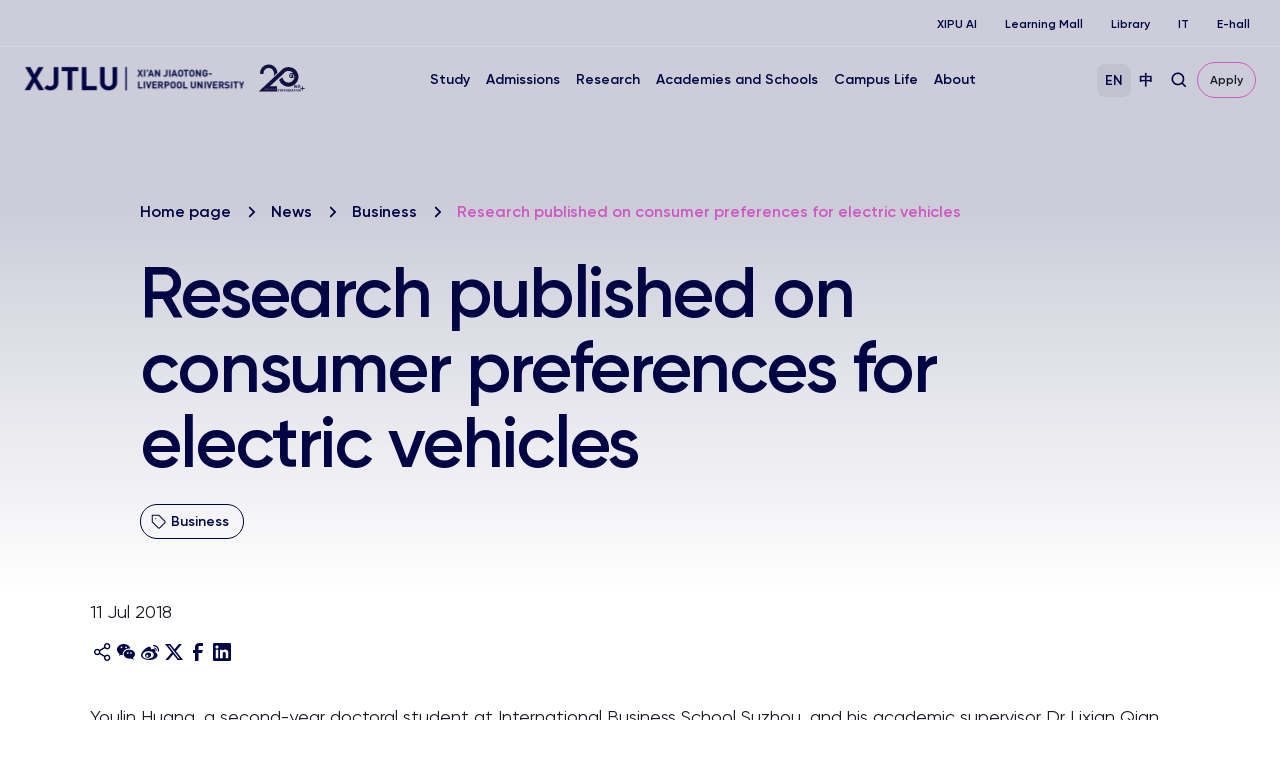

--- FILE ---
content_type: text/html; charset=UTF-8
request_url: https://www.xjtlu.edu.cn/en/news/2018/07/ibss-phd-student-paper
body_size: 10999
content:
<!DOCTYPE html>
<html lang="en-US">
<head>
	<!-- Google Tag Manager -->
<script>(function(w,d,s,l,i){w[l]=w[l]||[];w[l].push({'gtm.start':
new Date().getTime(),event:'gtm.js'});var f=d.getElementsByTagName(s)[0],
j=d.createElement(s),dl=l!='dataLayer'?'&l='+l:'';j.async=true;j.src=
'https://www.googletagmanager.com/gtm.js?id='+i+dl;f.parentNode.insertBefore(j,f);
})(window,document,'script','dataLayer','GTM-PTQ9QLSQ');</script>
<!-- End Google Tag Manager -->

<!-- Google tag (gtag.js) -->
<script async src="https://www.googletagmanager.com/gtag/js?id=G-HXSBEZ9G6C"></script>
<script>
  window.dataLayer = window.dataLayer || [];
  function gtag(){dataLayer.push(arguments);}
  gtag('js', new Date());
  gtag('config', 'G-HXSBEZ9G6C');
</script>

    <meta charset="UTF-8"/>
    <meta name="viewport" content="width=device-width,initial-scale=1.0,maximum-scale=1.0,user-scalable=no"/>
    <title>Research published on consumer preferences for electric vehicles - Xi&#039;an Jiaotong-Liverpool University</title>
    <meta name='robots' content='index, follow, max-image-preview:large, max-snippet:-1, max-video-preview:-1' />
	<style>img:is([sizes="auto" i], [sizes^="auto," i]) { contain-intrinsic-size: 3000px 1500px }</style>
	<link rel="alternate" hreflang="en" href="https://www.xjtlu.edu.cn/en/news/2018/07/ibss-phd-student-paper" />
<link rel="alternate" hreflang="zh-hans" href="https://www.xjtlu.edu.cn/zh/news/2018/07/ibss-phd-student-paper" />
<link rel="alternate" hreflang="x-default" href="https://www.xjtlu.edu.cn/zh/news/2018/07/ibss-phd-student-paper" />

	<!-- This site is optimized with the Yoast SEO plugin v25.3 - https://yoast.com/wordpress/plugins/seo/ -->
	<link rel="canonical" href="https://www.xjtlu.edu.cn/en/news/2018/07/ibss-phd-student-paper" />
	<meta property="og:locale" content="en_US" />
	<meta property="og:type" content="article" />
	<meta property="og:title" content="Research published on consumer preferences for electric vehicles - Xi&#039;an Jiaotong-Liverpool University" />
	<meta property="og:description" content="Youlin Huang, a second-year doctoral student at International Business School Suzhou, and his academic supervisor Dr Lixian Qian, have had a research paper published in Transportation Research Part D: Transport and Environment, an SSCI/SCI indexed journal. The journal is internationally renowned in the interdisciplinary area of transportation and the environment. It has an impact factor [&hellip;]" />
	<meta property="og:url" content="https://www.xjtlu.edu.cn/en/news/2018/07/ibss-phd-student-paper" />
	<meta property="og:site_name" content="Xi&#039;an Jiaotong-Liverpool University" />
	<meta property="article:publisher" content="https://www.facebook.com/XJTLU" />
	<meta name="twitter:card" content="summary_large_image" />
	<meta name="twitter:site" content="@XJTLU" />
	<meta name="twitter:label1" content="Est. reading time" />
	<meta name="twitter:data1" content="2 minutes" />
	<script type="application/ld+json" class="yoast-schema-graph">{"@context":"https://schema.org","@graph":[{"@type":"WebPage","@id":"https://www.xjtlu.edu.cn/en/news/2018/07/ibss-phd-student-paper","url":"https://www.xjtlu.edu.cn/en/news/2018/07/ibss-phd-student-paper","name":"Research published on consumer preferences for electric vehicles - Xi&#039;an Jiaotong-Liverpool University","isPartOf":{"@id":"https://www.xjtlu.edu.cn/en#website"},"datePublished":"2018-07-11T05:50:00+00:00","breadcrumb":{"@id":"https://www.xjtlu.edu.cn/en/news/2018/07/ibss-phd-student-paper#breadcrumb"},"inLanguage":"en-US","potentialAction":[{"@type":"ReadAction","target":["https://www.xjtlu.edu.cn/en/news/2018/07/ibss-phd-student-paper"]}]},{"@type":"BreadcrumbList","@id":"https://www.xjtlu.edu.cn/en/news/2018/07/ibss-phd-student-paper#breadcrumb","itemListElement":[{"@type":"ListItem","position":1,"name":"Homepage","item":"https://www.xjtlu.edu.cn/en/homepage"},{"@type":"ListItem","position":2,"name":"News","item":"https://www.xjtlu.edu.cn/en/news"},{"@type":"ListItem","position":3,"name":"Research published on consumer preferences for electric vehicles"}]},{"@type":"WebSite","@id":"https://www.xjtlu.edu.cn/en#website","url":"https://www.xjtlu.edu.cn/en","name":"Xi'an Jiaotong-Liverpool University","description":"Xi&#039;an Jiaotong-Liverpool University (XJTLU) is a pioneering, international joint venture university located in the city of Suzhou on China&#039;s east coast.","publisher":{"@id":"https://www.xjtlu.edu.cn/en#organization"},"potentialAction":[{"@type":"SearchAction","target":{"@type":"EntryPoint","urlTemplate":"https://www.xjtlu.edu.cn/en?s={search_term_string}"},"query-input":{"@type":"PropertyValueSpecification","valueRequired":true,"valueName":"search_term_string"}}],"inLanguage":"en-US"},{"@type":"Organization","@id":"https://www.xjtlu.edu.cn/en#organization","name":"Xi'an Jiaotong-Liverpool University","alternateName":"XJTLU","url":"https://www.xjtlu.edu.cn/en","logo":{"@type":"ImageObject","inLanguage":"en-US","@id":"https://www.xjtlu.edu.cn/en#/schema/logo/image/","url":"https://www.xjtlu.edu.cn/wp-content/uploads/2024/05/XJTLU-dark-blue-logo.jpg","contentUrl":"https://www.xjtlu.edu.cn/wp-content/uploads/2024/05/XJTLU-dark-blue-logo.jpg","width":519,"height":112,"caption":"Xi'an Jiaotong-Liverpool University"},"image":{"@id":"https://www.xjtlu.edu.cn/en#/schema/logo/image/"},"sameAs":["https://www.facebook.com/XJTLU","https://x.com/XJTLU"]}]}</script>
	<!-- / Yoast SEO plugin. -->


<style id='classic-theme-styles-inline-css' type='text/css'>
/*! This file is auto-generated */
.wp-block-button__link{color:#fff;background-color:#32373c;border-radius:9999px;box-shadow:none;text-decoration:none;padding:calc(.667em + 2px) calc(1.333em + 2px);font-size:1.125em}.wp-block-file__button{background:#32373c;color:#fff;text-decoration:none}
</style>
<link rel='stylesheet' id='bootstrap-style-css' href='https://www.xjtlu.edu.cn/wp-content/themes/xjtlu/assets/css/bootstrap.min.css?ver=1.7' type='text/css' media='all' />
<link rel='stylesheet' id='swiper-bundle-style-css' href='https://www.xjtlu.edu.cn/wp-content/themes/xjtlu/assets/css/swiper-bundle.min.css?ver=1.7' type='text/css' media='all' />
<link rel='stylesheet' id='swipperAccordion-style-css' href='https://www.xjtlu.edu.cn/wp-content/themes/xjtlu/assets/css/swipperAccordion.css?ver=1.7' type='text/css' media='all' />
<link rel='stylesheet' id='video-js-style-css' href='https://www.xjtlu.edu.cn/wp-content/themes/xjtlu/assets/css/video-js.css?ver=1.7' type='text/css' media='all' />
<link rel='stylesheet' id='global-style-css' href='https://www.xjtlu.edu.cn/wp-content/themes/xjtlu/assets/css/global.css?ver=1.7' type='text/css' media='all' />
<link rel='stylesheet' id='liuyi-style-css' href='https://www.xjtlu.edu.cn/wp-content/themes/xjtlu/assets/liuyi/ui.css?ver=1.7' type='text/css' media='all' />

<meta name="generator" content="WPML ver:4.5.12 stt:66,1;" />


</head>
<body class="wp-singular news_post-template-default single single-news_post postid-7768 wp-theme-xjtlu en ">

<!-- Google Tag Manager (noscript) -->
<noscript><iframe src="https://www.googletagmanager.com/ns.html?id=GTM-PTQ9QLSQ"
height="0" width="0" style="display:none;visibility:hidden"></iframe></noscript>
<!-- End Google Tag Manager (noscript) -->

<style>
    .header-main .header-logo {
        flex: 0 0 285px !important;
    }
   .header-logo a.logo20th {
        margin-left: 10px;
    }
    .header-logo a{
        display: inline-block;
    }
</style>
<!--导航栏-->
<header class="" id="top-header">
            <ul class="nav-external-links">
                            <li class="links-item">
                    <a href="https://www.xjtlu.edu.cn/en/xipu-ai" class="link link-extra-small">XIPU AI</a>
                </li>
                            <li class="links-item">
                    <a href="https://www.learningmall.cn/en/" class="link link-extra-small">Learning Mall</a>
                </li>
                            <li class="links-item">
                    <a href="https://lib.xjtlu.edu.cn/" class="link link-extra-small">Library</a>
                </li>
                            <li class="links-item">
                    <a href="https://www.xjtlu.edu.cn/en/it-services" class="link link-extra-small">IT</a>
                </li>
                            <li class="links-item">
                    <a href="https://ehall.xjtlu.edu.cn/login" class="link link-extra-small">E-hall</a>
                </li>
                    </ul>
        <hr class="lighte" />
    
    <div class="header-main">
        <div class="header-logo">
            <a href="https://www.xjtlu.edu.cn/en">
                <img  class="revert" src="https://www.xjtlu.edu.cn/wp-content/uploads/2026/01/en-header-identifier.svg" alt="Xi&#039;an Jiaotong-Liverpool University" />
                <img  class="stick-logo" src="https://www.xjtlu.edu.cn/wp-content/uploads/2026/01/en-header-identifier.svg" alt="Xi&#039;an Jiaotong-Liverpool University" />
            </a>
                         <a class="logo20th" href="https://20anniversary.xjtlu.edu.cn/en" target="_blank" rel="noopener">
                <img class="revert" src="https://www.xjtlu.edu.cn/wp-content/themes/xjtlu/assets/images/logo_20th.svg" alt="20anniversary.xjtlu.edu.cn" />
                <img class="stick-logo" src="https://www.xjtlu.edu.cn/wp-content/themes/xjtlu/assets/images/logo_20th.svg" alt="20anniversary.xjtlu.edu.cn" />
            </a>
        </div>
        <div class="main-menu">
            <div class="main-menu-box">
                <li class="menu-item ">
    <a href="javascript:void(0);">Study</a>
    <div class="down-box ">
        <span class="filter_bg"></span>
        <div class="down-box-inner">
            <div class="menu-list">
                <div class="down-title"><span class="back-btn"></span><a href="https://www.xjtlu.edu.cn/en/study">Study</a></div>                <div class="sub_menu_list">
                                                <ul class="column_item">
                                                                    <li class="two_item">
                                        <a href="https://www.xjtlu.edu.cn/en/study/programmes">
                                            Programmes<span class="toggle_btn"></span>                                        </a>
                                                                                    <ul class="three_list">
                                                <div class="three_box">
                                                                                                            <li class="three_item ">
                                                            <a href="https://www.xjtlu.edu.cn/en/study/undergraduate">Undergraduate</a>
                                                        </li>
                                                                                                            <li class="three_item ">
                                                            <a href="https://www.xjtlu.edu.cn/en/study/masters">Master's</a>
                                                        </li>
                                                                                                            <li class="three_item ">
                                                            <a href="https://www.xjtlu.edu.cn/en/study/phd">Doctoral</a>
                                                        </li>
                                                                                                    </div>
                                            </ul>

                                        
                                    </li>
                                                            </ul>
                                                                        <ul class="column_item">
                                                                    <li class="two_item">
                                        <a href="https://www.xjtlu.edu.cn/en/study/international-mobility">
                                            International Mobility<span class="toggle_btn"></span>                                        </a>
                                                                                    <ul class="three_list">
                                                <div class="three_box">
                                                                                                            <li class="three_item ">
                                                            <a href="https://www.liverpool.ac.uk/xjtlu/">XJTLU 2+2/2+1+1 Route</a>
                                                        </li>
                                                                                                    </div>
                                            </ul>

                                        
                                    </li>
                                                                    <li class="two_item">
                                        <a href="https://www.xjtlu.edu.cn/en/study/why-study-at-xjtlu">
                                            Why Study at XJTLU                                        </a>
                                        
                                    </li>
                                                            </ul>
                                                                                </div>
            </div>
            
                    </div>
    </div>
</li><li class="menu-item ">
    <a href="javascript:void(0);">Admissions</a>
    <div class="down-box ">
        <span class="filter_bg"></span>
        <div class="down-box-inner">
            <div class="menu-list">
                <div class="down-title"><span class="back-btn"></span><a href="https://www.xjtlu.edu.cn/en/admissions">Admissions</a></div>                <div class="sub_menu_list">
                                                <ul class="column_item">
                                                                    <li class="two_item">
                                        <a href="https://www.xjtlu.edu.cn/en/admissions/ug">
                                            Undergraduate Admissions<span class="toggle_btn"></span>                                        </a>
                                                                                    <ul class="three_list">
                                                <div class="three_box">
                                                                                                            <li class="three_item item_bold">
                                                            <a href="https://www.xjtlu.edu.cn/en/admissions/domestic">Chinese Mainland</a>
                                                        </li>
                                                                                                            <li class="three_item ">
                                                            <a href="https://www.xjtlu.edu.cn/en/admissions/domestic/entry-requirements">Entry Requirements</a>
                                                        </li>
                                                                                                            <li class="three_item ">
                                                            <a href="https://www.xjtlu.edu.cn/zh/admissions/domestic/how-to-apply">How to Apply</a>
                                                        </li>
                                                                                                            <li class="three_item ">
                                                            <a href="https://www.xjtlu.edu.cn/en/admissions/domestic/fees-and-scholarships">Fees and Scholarships</a>
                                                        </li>
                                                                                                            <li class="three_item item_bold">
                                                            <a href="https://www.xjtlu.edu.cn/en/admissions/global">China's Hong Kong, Macao and Taiwan</a>
                                                        </li>
                                                                                                            <li class="three_item ">
                                                            <a href="https://www.xjtlu.edu.cn/en/admissions/ug/global/entry-requirements">Entry Requirements</a>
                                                        </li>
                                                                                                            <li class="three_item ">
                                                            <a href="https://www.xjtlu.edu.cn/en/admissions/global/how-to-apply">How to Apply</a>
                                                        </li>
                                                                                                            <li class="three_item ">
                                                            <a href="https://www.xjtlu.edu.cn/en/admissions/global/fees-and-scholarships">Fees and Scholarships</a>
                                                        </li>
                                                                                                            <li class="three_item item_bold">
                                                            <a href="https://www.xjtlu.edu.cn/en/admissions/global">International</a>
                                                        </li>
                                                                                                            <li class="three_item ">
                                                            <a href="https://www.xjtlu.edu.cn/en/admissions/ug/global/entry-requirements">Entry Requirements</a>
                                                        </li>
                                                                                                            <li class="three_item ">
                                                            <a href="https://www.xjtlu.edu.cn/en/admissions/global/how-to-apply">How to Apply</a>
                                                        </li>
                                                                                                            <li class="three_item ">
                                                            <a href="https://www.xjtlu.edu.cn/en/admissions/global/fees-and-scholarships">Fees and Scholarships</a>
                                                        </li>
                                                                                                    </div>
                                            </ul>

                                        
                                    </li>
                                                            </ul>
                                                                        <ul class="column_item">
                                                                    <li class="two_item">
                                        <a href="https://www.xjtlu.edu.cn/en/admissions/master">
                                            Master's Admissions<span class="toggle_btn"></span>                                        </a>
                                                                                    <ul class="three_list">
                                                <div class="three_box">
                                                                                                            <li class="three_item ">
                                                            <a href="https://www.xjtlu.edu.cn/en/admissions/master/entry-requirements-2">Entry Requirements</a>
                                                        </li>
                                                                                                            <li class="three_item ">
                                                            <a href="https://www.xjtlu.edu.cn/en/admissions/master/how-to-apply">How to Apply</a>
                                                        </li>
                                                                                                            <li class="three_item ">
                                                            <a href="https://www.xjtlu.edu.cn/en/admissions/master/fees-and-scholarships">Fees and Scholarships</a>
                                                        </li>
                                                                                                    </div>
                                            </ul>

                                        
                                    </li>
                                                                    <li class="two_item">
                                        <a href="https://www.xjtlu.edu.cn/en/admissions/doctoral">
                                            Doctoral Admissions<span class="toggle_btn"></span>                                        </a>
                                                                                    <ul class="three_list">
                                                <div class="three_box">
                                                                                                            <li class="three_item ">
                                                            <a href="https://www.xjtlu.edu.cn/en/admissions/doctoral/entry-requirement-phd">Entry Requirement</a>
                                                        </li>
                                                                                                            <li class="three_item ">
                                                            <a href="https://www.xjtlu.edu.cn/en/admissions/doctoral/how-to-apply">How to Apply</a>
                                                        </li>
                                                                                                            <li class="three_item ">
                                                            <a href="https://www.xjtlu.edu.cn/en/admissions/doctoral/programme-fees">Programme Fees</a>
                                                        </li>
                                                                                                            <li class="three_item ">
                                                            <a href="https://www.xjtlu.edu.cn/en/admissions/doctoral/postgraduate-research-scholarships">Postgraduate Research Scholarships</a>
                                                        </li>
                                                                                                    </div>
                                            </ul>

                                        
                                    </li>
                                                                    <li class="two_item">
                                        <a href="https://www.xjtlu.edu.cn/en/admissions/continuing-education">
                                            Continuing Education<span class="toggle_btn"></span>                                        </a>
                                                                                    <ul class="three_list">
                                                <div class="three_box">
                                                                                                            <li class="three_item ">
                                                            <a href="https://www.xjtlu.edu.cn/en/study/short-summer-courses-and-languages">Short, Summer Courses</a>
                                                        </li>
                                                                                                            <li class="three_item ">
                                                            <a href="https://www.xjtlu.edu.cn/en/learning-mall/lifelong-learning-programme">Lifelong Learning Programmes</a>
                                                        </li>
                                                                                                    </div>
                                            </ul>

                                        
                                    </li>
                                                            </ul>
                                                                        <ul class="column_item">
                                                                    <li class="two_item">
                                        <a href="https://www.xjtlu.edu.cn/en/admissions/liverpool-international-education-programme">
                                            Liverpool International Education Programme Admissions                                        </a>
                                        
                                    </li>
                                                            </ul>
                                                                                </div>
            </div>
            
                    </div>
    </div>
</li><li class="menu-item ">
    <a href="javascript:void(0);">Research</a>
    <div class="down-box ">
        <span class="filter_bg"></span>
        <div class="down-box-inner">
            <div class="menu-list">
                <div class="down-title"><span class="back-btn"></span><a href="https://www.xjtlu.edu.cn/en/research">Research</a></div>                <div class="sub_menu_list">
                                                <ul class="column_item">
                                                                    <li class="two_item">
                                        <a href="https://www.xjtlu.edu.cn/en/research/priorities-and-strategy">
                                            Research Priorities & Strategy<span class="toggle_btn"></span>                                        </a>
                                                                                    <ul class="three_list">
                                                <div class="three_box">
                                                                                                            <li class="three_item ">
                                                            <a href="https://www.xjtlu.edu.cn/en/research/priorities-and-strategy/key-research-areas">Key Research Areas</a>
                                                        </li>
                                                                                                            <li class="three_item ">
                                                            <a href="https://www.xjtlu.edu.cn/en/research/priorities-and-strategy/research-strategies">Research Strategies</a>
                                                        </li>
                                                                                                    </div>
                                            </ul>

                                        
                                    </li>
                                                                    <li class="two_item">
                                        <a href="https://www.xjtlu.edu.cn/en/research/research-innovation-ecosystem">
                                            Research Innovation Ecosystem                                        </a>
                                        
                                    </li>
                                                                    <li class="two_item">
                                        <a href="https://www.xjtlu.edu.cn/en/research/research-compliance">
                                            Research Compliance                                        </a>
                                        
                                    </li>
                                                            </ul>
                                                                        <ul class="column_item">
                                                                    <li class="two_item">
                                        <a href="https://www.xjtlu.edu.cn/en/research/research-output/research-publications">
                                            Research Output<span class="toggle_btn"></span>                                        </a>
                                                                                    <ul class="three_list">
                                                <div class="three_box">
                                                                                                            <li class="three_item ">
                                                            <a href="https://www.xjtlu.edu.cn/en/research/research-output/research-publications">Research Publications</a>
                                                        </li>
                                                                                                            <li class="three_item ">
                                                            <a href="https://www.xjtlu.edu.cn/en/research/research-output/patents">Patents</a>
                                                        </li>
                                                                                                            <li class="three_item ">
                                                            <a href="https://www.xjtlu.edu.cn/en/research/research-output/research-projects">Research Projects</a>
                                                        </li>
                                                                                                    </div>
                                            </ul>

                                        
                                    </li>
                                                                    <li class="two_item">
                                        <a href="https://www.xjtlu.edu.cn/en/research/research-institutes">
                                            Research Institutes                                        </a>
                                        
                                    </li>
                                                            </ul>
                                                                                </div>
            </div>
            
                            <div class="menu-list menu-news-box">
                    <div class="down-title"><span class="back-btn"></span><a style="cursor: default;" href="javascript:void(0);">Quick Links</a></div>                    <div class="sub_menu_list">
                                                        <ul class="column_item">
                                                                            <li class="two_item">
                                            <a style="" href="https://scholar.xjtlu.edu.cn/">
                                                XJTLU Research Portal<span class="toggle_btn"></span>                                            </a>
                                                                                            <ul class="three_list">
                                                    <div class="three_box">
                                                                                                                    <li class="three_item ">
                                                                <a style="" href="https://scholar.xjtlu.edu.cn/en/persons/">Research Profiles</a>
                                                            </li>
                                                                                                                    <li class="three_item ">
                                                                <a style="" href="https://scholar.xjtlu.edu.cn/en/publications/">Research Output</a>
                                                            </li>
                                                                                                                    <li class="three_item ">
                                                                <a style="" href="https://scholar.xjtlu.edu.cn/en/projects/">Research Projects</a>
                                                            </li>
                                                                                                                    <li class="three_item ">
                                                                <a style="" href="https://scholar.xjtlu.edu.cn/en/activities/">Research Activities</a>
                                                            </li>
                                                                                                            </div>
                                                </ul>

                                            
                                        </li>
                                                                    </ul>
                                                    
                    </div>
                </div>
                    </div>
    </div>
</li><li class="menu-item ">
    <a href="javascript:void(0);">Academies and Schools</a>
    <div class="down-box ">
        <span class="filter_bg"></span>
        <div class="down-box-inner">
            <div class="menu-list">
                <div class="down-title"><span class="back-btn"></span><a href="https://www.xjtlu.edu.cn/en/study/departments">Academies and Schools</a></div>                <div class="sub_menu_list">
                                                <ul class="column_item">
                                                                    <li class="two_item">
                                        <a href="https://www.xjtlu.edu.cn/en/study/departments">
                                            Academies<span class="toggle_btn"></span>                                        </a>
                                                                                    <ul class="three_list">
                                                <div class="three_box">
                                                                                                            <li class="three_item ">
                                                            <a href="https://www.xjtlu.edu.cn/en/study/departments/academy-of-artificial-intelligence">Academy of Artificial Intelligence</a>
                                                        </li>
                                                                                                            <li class="three_item ">
                                                            <a href="https://www.xjtlu.edu.cn/en/study/departments/academy-of-film-and-creative-technology">Academy of Film and Creative Technology</a>
                                                        </li>
                                                                                                            <li class="three_item ">
                                                            <a href="https://www.xjtlu.edu.cn/en/study/departments/academy-of-future-education">Academy of Future Education</a>
                                                        </li>
                                                                                                            <li class="three_item ">
                                                            <a href="https://www.xjtlu.edu.cn/en/study/departments/jitri">XJTLU-JITRI Academy of Industrial Technology</a>
                                                        </li>
                                                                                                            <li class="three_item ">
                                                            <a href="https://www.xjtlu.edu.cn/en/study/departments/academy-of-pharmacy">XJTLU Wisdom Lake Academy of Pharmacy</a>
                                                        </li>
                                                                                                    </div>
                                            </ul>

                                        
                                    </li>
                                                            </ul>
                                                                        <ul class="column_item">
                                                                    <li class="two_item">
                                        <a href="https://www.xjtlu.edu.cn/en/study/departments">
                                            Schools and Teaching Centres<span class="toggle_btn"></span>                                        </a>
                                                                                    <ul class="three_list">
                                                <div class="three_box">
                                                                                                            <li class="three_item ">
                                                            <a href="https://www.xjtlu.edu.cn/en/study/departments/school-of-advanced-technology">School of Advanced Technology</a>
                                                        </li>
                                                                                                            <li class="three_item ">
                                                            <a href="https://www.xjtlu.edu.cn/en/study/departments/design-school">Design School</a>
                                                        </li>
                                                                                                            <li class="three_item ">
                                                            <a href="https://www.xjtlu.edu.cn/en/study/departments/school-of-humanities-and-social-sciences">School of Humanities and Social Sciences</a>
                                                        </li>
                                                                                                            <li class="three_item ">
                                                            <a href="https://www.xjtlu.edu.cn/en/study/departments/international-business-school-suzhou">International Business School Suzhou</a>
                                                        </li>
                                                                                                            <li class="three_item ">
                                                            <a href="https://www.xjtlu.edu.cn/en/study/departments/school-of-mathematics-and-physics">School of Mathematics and Physics</a>
                                                        </li>
                                                                                                            <li class="three_item ">
                                                            <a href="https://www.xjtlu.edu.cn/en/study/departments/school-of-science">School of Science</a>
                                                        </li>
                                                                                                            <li class="three_item ">
                                                            <a href="https://www.xjtlu.edu.cn/en/study/departments/global-cultures-and-languages-hub">Global Cultures and Languages Hub</a>
                                                        </li>
                                                                                                            <li class="three_item ">
                                                            <a href="https://www.xjtlu.edu.cn/en/study/departments/centres/chinese-cultural-teaching-centre">Chinese Cultural Teaching Centre</a>
                                                        </li>
                                                                                                            <li class="three_item ">
                                                            <a href="https://www.xjtlu.edu.cn/en/study/departments/centres/physical-education-centre">Physical Education Centre</a>
                                                        </li>
                                                                                                    </div>
                                            </ul>

                                        
                                    </li>
                                                            </ul>
                                                                        <ul class="column_item">
                                                                    <li class="two_item">
                                        <a href="https://www.xjtlu.edu.cn/en/study/departments/entrepreneur-college-taicang">
                                            XJTLU Entrepreneur College(Taicang)<span class="toggle_btn"></span>                                        </a>
                                                                                    <ul class="three_list">
                                                <div class="three_box">
                                                                                                            <li class="three_item ">
                                                            <a href="https://www.xjtlu.edu.cn/en/study/departments/school-of-ai-and-advanced-computing">School of AI and Advanced Computing</a>
                                                        </li>
                                                                                                            <li class="three_item ">
                                                            <a href="https://www.xjtlu.edu.cn/en/study/departments/school-of-chips">School of CHIPS</a>
                                                        </li>
                                                                                                            <li class="three_item ">
                                                            <a href="https://www.xjtlu.edu.cn/en/study/departments/entrepreneurship-and-enterprise-hub">Entrepreneurship and Enterprise Hub</a>
                                                        </li>
                                                                                                            <li class="three_item ">
                                                            <a href="https://www.xjtlu.edu.cn/en/study/departments/school-of-intelligent-finance-and-business">School of Intelligent Finance and Business</a>
                                                        </li>
                                                                                                            <li class="three_item ">
                                                            <a href="https://www.xjtlu.edu.cn/en/study/departments/school-of-intelligent-manufacturing-ecosystem">School of Intelligent Manufacturing Ecosystem</a>
                                                        </li>
                                                                                                            <li class="three_item ">
                                                            <a href="https://www.xjtlu.edu.cn/en/study/departments/school-of-internet-of-things">School of Internet of Things</a>
                                                        </li>
                                                                                                            <li class="three_item ">
                                                            <a href="https://www.xjtlu.edu.cn/en/study/departments/school-of-robotics">School of Robotics</a>
                                                        </li>
                                                                                                    </div>
                                            </ul>

                                        
                                    </li>
                                                            </ul>
                                                                        <ul class="column_item">
                                                                    <li class="two_item">
                                        <a href="https://www.xjtlu.edu.cn/en/study/departments/college-of-industry-entrepreneurs">
                                            College of Industry-Entrepreneurs<span class="toggle_btn"></span>                                        </a>
                                                                                    <ul class="three_list">
                                                <div class="three_box">
                                                                                                            <li class="three_item ">
                                                            <a href="https://www.xjtlu.edu.cn/en/research/institutes/hexie-academy">HeXie Management Research Centre</a>
                                                        </li>
                                                                                                            <li class="three_item ">
                                                            <a href="https://www.xjtlu.edu.cn/en/study/departments/industrial-software-ecosystem-research-centre">Industrial Software Ecosystem Research Centre</a>
                                                        </li>
                                                                                                            <li class="three_item ">
                                                            <a href="https://www.xjtlu.edu.cn/en/study/departments/college-of-industry-entrepreneurs/digital-transformation-research-centre">Digital Transformation Research Centre</a>
                                                        </li>
                                                                                                            <li class="three_item ">
                                                            <a href="https://www.xjtlu.edu.cn/en/study/departments/strategic-issues-of-industrial-innovation-development-research-centre">Strategic Issues of Industrial Innovation & Development Research Centre</a>
                                                        </li>
                                                                                                    </div>
                                            </ul>

                                        
                                    </li>
                                                            </ul>
                                                                                </div>
            </div>
            
                    </div>
    </div>
</li><li class="menu-item ">
    <a href="javascript:void(0);">Campus Life</a>
    <div class="down-box ">
        <span class="filter_bg"></span>
        <div class="down-box-inner">
            <div class="menu-list">
                <div class="down-title"><span class="back-btn"></span><a href="https://www.xjtlu.edu.cn/en/campus-life">Campus Life</a></div>                <div class="sub_menu_list">
                                                <ul class="column_item">
                                                                    <li class="two_item">
                                        <a href="https://www.xjtlu.edu.cn/en/campus-life/support-and-facilities">
                                            Facilities & Support<span class="toggle_btn"></span>                                        </a>
                                                                                    <ul class="three_list">
                                                <div class="three_box">
                                                                                                            <li class="three_item ">
                                                            <a href="https://lib.xjtlu.edu.cn/">Library</a>
                                                        </li>
                                                                                                            <li class="three_item ">
                                                            <a href="https://www.xjtlu.edu.cn/en/learning-mall">Learning Mall</a>
                                                        </li>
                                                                                                            <li class="three_item ">
                                                            <a href="https://www.xjtlu.edu.cn/en/campus-life/support-and-facilities/museum">Museum</a>
                                                        </li>
                                                                                                            <li class="three_item ">
                                                            <a href="https://www.xjtlu.edu.cn/en/about/professional-services/laboratory-and-technical-management-office/laboratories">Laboratory</a>
                                                        </li>
                                                                                                            <li class="three_item ">
                                                            <a href="https://www.xjtlu.edu.cn/en/xjtlu-souvenir-shop">XJTLU Souvenir Shop</a>
                                                        </li>
                                                                                                            <li class="three_item ">
                                                            <a href="https://www.xjtlu.edu.cn/en/about/test-centres">Test centres</a>
                                                        </li>
                                                                                                            <li class="three_item ">
                                                            <a href="https://www.xjtlu.edu.cn/en/campus-life/health-and-wellbeing">Health and Wellbeing</a>
                                                        </li>
                                                                                                    </div>
                                            </ul>

                                        
                                    </li>
                                                            </ul>
                                                                        <ul class="column_item">
                                                                    <li class="two_item">
                                        <a href="https://www.xjtlu.edu.cn/en/events">
                                            Events                                        </a>
                                        
                                    </li>
                                                                    <li class="two_item">
                                        <a href="https://www.xjtlu.edu.cn/en/campus-life/sports-and-activities">
                                            Sports and Club Activities                                        </a>
                                        
                                    </li>
                                                                    <li class="two_item">
                                        <a href="https://www.xjtlu.edu.cn/en/campus-life/accommodation">
                                            Accommodation                                        </a>
                                        
                                    </li>
                                                                    <li class="two_item">
                                        <a href="https://www.xjtlu.edu.cn/en/study/suzhou-life">
                                            Life in Suzhou                                        </a>
                                        
                                    </li>
                                                                    <li class="two_item">
                                        <a href="https://www.xjtlu.edu.cn/en/campus-life/visit-us">
                                            Visit Us                                        </a>
                                        
                                    </li>
                                                            </ul>
                                                                                </div>
            </div>
            
                    </div>
    </div>
</li><li class="menu-item ">
    <a href="javascript:void(0);">About</a>
    <div class="down-box ">
        <span class="filter_bg"></span>
        <div class="down-box-inner">
            <div class="menu-list">
                <div class="down-title"><span class="back-btn"></span><a href="https://www.xjtlu.edu.cn/en/about">About</a></div>                <div class="sub_menu_list">
                                                <ul class="column_item">
                                                                    <li class="two_item">
                                        <a href="https://www.xjtlu.edu.cn/en/overview">
                                            Overview & Key Facts<span class="toggle_btn"></span>                                        </a>
                                                                                    <ul class="three_list">
                                                <div class="three_box">
                                                                                                            <li class="three_item ">
                                                            <a href="https://www.xjtlu.edu.cn/en/about/overview/vision-and-mission">Vision and Mission</a>
                                                        </li>
                                                                                                            <li class="three_item ">
                                                            <a href="https://www.xjtlu.edu.cn/en/about/overview/history">History</a>
                                                        </li>
                                                                                                            <li class="three_item ">
                                                            <a href="https://www.xjtlu.edu.cn/en/xjtlu-education-ai">XJTLU Education + AI</a>
                                                        </li>
                                                                                                            <li class="three_item ">
                                                            <a href="https://www.xjtlu.edu.cn/en/about/overview/partnerships">Partnerships</a>
                                                        </li>
                                                                                                            <li class="three_item ">
                                                            <a href="https://www.xjtlu.edu.cn/en/about/overview/xjtlu-identity">University Identity</a>
                                                        </li>
                                                                                                            <li class="three_item ">
                                                            <a href="https://www.xjtlu.edu.cn/en/about/professional-services">Professional Services</a>
                                                        </li>
                                                                                                    </div>
                                            </ul>

                                        
                                    </li>
                                                                    <li class="two_item">
                                        <a href="https://20anniversary.xjtlu.edu.cn/en">
                                            XJTLU 20th Anniversary                                        </a>
                                        
                                    </li>
                                                            </ul>
                                                                        <ul class="column_item">
                                                                    <li class="two_item">
                                        <a href="https://www.xjtlu.edu.cn/en/about/people/leadership">
                                            Leadership & People<span class="toggle_btn"></span>                                        </a>
                                                                                    <ul class="three_list">
                                                <div class="three_box">
                                                                                                            <li class="three_item ">
                                                            <a href="https://www.xjtlu.edu.cn/en/about/people/leadership">Leadership</a>
                                                        </li>
                                                                                                            <li class="three_item ">
                                                            <a href="https://www.xjtlu.edu.cn/en/about/leadership/avp-and-deans">Associate Vice Presidents and Deans</a>
                                                        </li>
                                                                                                            <li class="three_item ">
                                                            <a href="https://www.xjtlu.edu.cn/en/about/leadership/previous-senior-staff">Previous Senior Staff</a>
                                                        </li>
                                                                                                    </div>
                                            </ul>

                                        
                                    </li>
                                                            </ul>
                                                                        <ul class="column_item">
                                                                    <li class="two_item">
                                        <a href="https://www.xjtlu.edu.cn/en/about/information-and-resources">
                                            Information & Resources<span class="toggle_btn"></span>                                        </a>
                                                                                    <ul class="three_list">
                                                <div class="three_box">
                                                                                                            <li class="three_item ">
                                                            <a href="https://www.xjtlu.edu.cn/en/about/brand-resources">Brand Resources</a>
                                                        </li>
                                                                                                            <li class="three_item ">
                                                            <a href="https://www.xjtlu.edu.cn/en/about/publications">Publications</a>
                                                        </li>
                                                                                                            <li class="three_item ">
                                                            <a href="https://www.xjtlu.edu.cn/en/meta-education">Meta Education</a>
                                                        </li>
                                                                                                            <li class="three_item ">
                                                            <a href="https://www.xjtlu.edu.cn/en/about/jobs-and-careers">Jobs & Careers</a>
                                                        </li>
                                                                                                            <li class="three_item ">
                                                            <a href="https://www.xjtlu.edu.cn/en/about/contact">Contact Us</a>
                                                        </li>
                                                                                                    </div>
                                            </ul>

                                        
                                    </li>
                                                            </ul>
                                                                                        <ul class="column_item all_news_btn">
                            <li class="two_item">
                                <a href="/en/news">
                                    News                                </a>
                            </li>
                        </ul>
                                    </div>
            </div>
                            <div class="menu-list menu-news-box">
                    <div class="down-title">
                                                    <a href="/en/news">News</a>
                                                </div>
                    <div class="menu-news-list">
                                                    <a href="https://www.xjtlu.edu.cn/en/news/2026/01/light-up-the-world" class="card across-medium small">
                                <div class="row g-0">
                                    <div class="col-md-4 card_img">
                                        <img src="https://www.xjtlu.edu.cn/wp-content/uploads/2026/01/light-up-the-world-poster-300x169.jpg" class="img-fluid "
                                             alt="XJTLU marks 20 years with global 'Light Up the World' celebration"/>
                                    </div>
                                    <div class="col-md-7">
                                        <div class="card-body">
                                            <h4 class="card-title">
                                                XJTLU marks 20 years with global 'Light Up the World' celebration                                            </h4>
                                            <p class="card-text extra-small">
                                                01 Jan 2026                                            </p>
                                        </div>
                                    </div>
                                </div>
                            </a>
                                                    <a href="https://www.xjtlu.edu.cn/en/news/2025/11/how-studying-in-china-sparked-a-startup" class="card across-medium small">
                                <div class="row g-0">
                                    <div class="col-md-4 card_img">
                                        <img src="https://www.xjtlu.edu.cn/wp-content/uploads/2025/11/Picture1-300x200.png" class="img-fluid "
                                             alt="How studying in China sparked a startup"/>
                                    </div>
                                    <div class="col-md-7">
                                        <div class="card-body">
                                            <h4 class="card-title">
                                                How studying in China sparked a startup                                            </h4>
                                            <p class="card-text extra-small">
                                                18 Nov 2025                                            </p>
                                        </div>
                                    </div>
                                </div>
                            </a>
                                            </div>
                                            <a href="/en/news"
                           class="btn-secondary  all-news-link">See all articles <img
                                    src="https://www.xjtlu.edu.cn/wp-content/themes/xjtlu/assets/images/more.svg"/></a>
                                    </div>
            
                    </div>
    </div>
</li>                <span class="filter_bg"></span>
            </div>
        </div>
        <div class="nav-fun">
                        <div class="small-screen-language">
                <a class="link">EN</a>
            </div>
            <ul class="lang-switcher">
                <li class="version"><a class="link link-small en  active" href="https://www.xjtlu.edu.cn/en/news/2018/07/ibss-phd-student-paper">EN</a></li><li class=""><a class="link link-small zh  " href="https://www.xjtlu.edu.cn/zh/news/2018/07/ibss-phd-student-paper">中</a></li>            </ul>
            <a href="#" class="btn-secondary search">
                <img class="revert" src="https://www.xjtlu.edu.cn/wp-content/themes/xjtlu/assets/images/search_icon.svg" />
                <img class="stick-logo" src="https://www.xjtlu.edu.cn/wp-content/themes/xjtlu/assets/images/search_icon.svg" />
            </a>
                        <a href="https://www.xjtlu.edu.cn/en/apply" class="link link-small btn-primary no-border apply">Apply</a>
            <a href="https://www.xjtlu.edu.cn/en/apply" class="link link-small btn-primary apply stick-logo">Apply</a>
                        <span class="hamburger open-menu-btn">
                <img class="btn-icon open-icon" src="https://www.xjtlu.edu.cn/wp-content/themes/xjtlu/assets/images/hamburger_icon.svg">
                <img class="btn-icon close-icon" src="https://www.xjtlu.edu.cn/wp-content/themes/xjtlu/assets/images/cross_icon.svg">
            </span>
        </div>
        <div class="search-nav">
    <div class="search-nav-bar">
        <form class="search-input" method="GET" action="https://www.xjtlu.edu.cn/en">
            <img src="https://www.xjtlu.edu.cn/wp-content/themes/xjtlu/assets/images/search_icon.svg" alt="" />
                        <input id="search-input" name="s" type="text" value="" placeholder="Find a programme, department, person, news, event...
" />
        </form>
                <div class="quick-search">
            <ul class="menu">
                <h6>Quick Links</h6>
                <li><a href="https://20anniversary.xjtlu.edu.cn/en" class="small">XJTLU 20th Anniversary</a></li><li><a href="https://www.xjtlu.edu.cn/en/study/undergraduate" class="small">Undergraduate Programmes</a></li><li><a href="https://www.xjtlu.edu.cn/en/study/masters" class="small">Master's Programmes</a></li><li><a href="https://www.xjtlu.edu.cn/en/study/phd" class="small">Doctoral Programmes</a></li><li><a href="https://www.xjtlu.edu.cn/en/news" class="small">News</a></li>            </ul>
        </div>
                        <div class="category">
            <h6>I am</h6>
            <div class="category-btns">
                 <a href="https://www.xjtlu.edu.cn/en/prospective-students" class="link link-extra-small btn-primary">Prospective Student</a><a href="https://www.xjtlu.edu.cn/en/current-students" class="link link-extra-small btn-primary">Current Student</a><a href="https://www.xjtlu.edu.cn/en/alumni" class="link link-extra-small btn-primary">Alumni</a><a href="https://www.xjtlu.edu.cn/en/research" class="link link-extra-small btn-primary">Researcher</a><a href="https://www.xjtlu.edu.cn/en/industry-partner/" class="link link-extra-small btn-primary">Industry Partner</a><a href="https://www.xjtlu.edu.cn/en/about/jobs-and-careers" class="link link-extra-small btn-primary">Job Seeker</a>
            </div>
        </div>
            </div>
</div>    </div>
</header>
<!--导航栏--><div class="page-content about-news-article" id="about-l-content">
    <div class="header-section-navigation no-cover">
        <nav aria-label="breadcrumb">
    <ol class="breadcrumb ">
        <li class="breadcrumb-item " 1><a href="https://www.xjtlu.edu.cn/en"  class="link ">Home page</a></li><li class="breadcrumb-item " 1><a href="https://www.xjtlu.edu.cn/en/news"  class="link ">News</a></li><li class="breadcrumb-item " 1><a href="https://www.xjtlu.edu.cn/en/news/business"  class="link ">Business</a></li><li class="breadcrumb-item active" 1><span class="link">Research published on consumer preferences for electric vehicles</span></li>    </ol>
</nav>        <div class="title-pole">
            <h1>Research published on consumer preferences for electric vehicles</h1>        </div>
        <div class="tag-group">
                                <div class="tag">
                        <img src="https://www.xjtlu.edu.cn/wp-content/themes/xjtlu/assets/images/tag_icon.svg">
                        <div class="text link link-small">Business</div>
                    </div>
                                    </div>

        <div class="pole top293"></div>
    </div>
    <div class="page-detail">
        <div class="content">
            


            <div class="edited-view">
                                                <p class="date">11 Jul 2018</p>
                            </div>
            <div class="share-btn mb-40">
                <div class="share-way-list">
    <span class="share-icon"><img src="https://www.xjtlu.edu.cn/wp-content/themes/xjtlu/assets/images/share2_icon.svg"/></span>
    <span class="open_wx_share"><img src="https://www.xjtlu.edu.cn/wp-content/themes/xjtlu/assets/images/wechat-logo.svg" />
        <div class="wx_share_box">
            <div class="share_box_title">
                Scan the code to share to WeChat            </div>
            <div class="wx_img">
                <img src="https://api.qrserver.com/v1/create-qr-code/?size=300x300&data=https://www.xjtlu.edu.cn/en/news/2018/07/ibss-phd-student-paper" />
            </div>
            <div class="close_show_box">
                <img class="btn-icon close-icon" src="https://www.xjtlu.edu.cn/wp-content/themes/xjtlu/assets/images/cross_icon.svg">
            </div>
        </div>
    </span>
    <a target="_blank" href="https://service.weibo.com/share/share.php?url=https://www.xjtlu.edu.cn/en/news/2018/07/ibss-phd-student-paper&title=Research published on consumer preferences for electric vehicles"><img src="https://www.xjtlu.edu.cn/wp-content/themes/xjtlu/assets/images/weibo-logo.svg"></a>
    <a target="_blank" href="https://twitter.com/intent/tweet?text=Research published on consumer preferences for electric vehicles&url=https://www.xjtlu.edu.cn/en/news/2018/07/ibss-phd-student-paper&via=xjtlu&related=xjtlu"><img class="dark-revert" src="https://www.xjtlu.edu.cn/wp-content/themes/xjtlu/assets/images/twitter-logo.svg"></a>
    <a target="_blank" href="http://www.facebook.com/sharer/sharer.php?u=https://www.xjtlu.edu.cn/en/news/2018/07/ibss-phd-student-paper"><img src="https://www.xjtlu.edu.cn/wp-content/themes/xjtlu/assets/images/facebook-logo.svg"></a>
    <a target="_blank" href="https://www.linkedin.com/shareArticle?mini=true&url=https://www.xjtlu.edu.cn/en/news/2018/07/ibss-phd-student-paper&title=Research published on consumer preferences for electric vehicles"><img src="https://www.xjtlu.edu.cn/wp-content/themes/xjtlu/assets/images/linkedin-logo.svg"></a>
</div>

<script>

</script>            </div>
            <div class="post_content">
                <p>Youlin Huang, a second-year doctoral student at International Business School Suzhou, and his academic supervisor Dr Lixian Qian, have had a research paper published in Transportation Research Part D: Transport and Environment, an SSCI/SCI indexed journal. </p>
<p>The journal is internationally renowned in the interdisciplinary area of transportation and the environment. It has an impact factor of 3.445 and has been classified as a Level 3 journal by the Chartered Association of Business Schools in the UK. </p>
<p><img decoding="async" src="//www.xjtlu.edu.cn/wp-content/uploads/assets/images/news/2018/07/youlin_huang_ibss.jpg"></p>
<p>“This is the first time for a doctoral student from the Management Division at IBSS to publish a research paper in an ABS-3 and above journal as the first author,” said Dr Qian.</p>
<p>The research paper, titled ‘Consumer preferences for electric vehicles in lower tier cities of China: Evidences from south Jiangsu region’, is based on Youlin Huang’s dissertation written for the MRes Management programme at IBSS. </p>
<p>With supervision and guidance from his MRes supervisor Dr Qian, Youlin conducted an empirical study of consumer preferences for electric vehicles in five cities of the South Jiangsu region: Nanjing, Zhenjiang, Changzhou, Wuxi, and Suzhou.</p>
<p><img decoding="async" src="//www.xjtlu.edu.cn/wp-content/uploads/assets/images/news/2018/07/youlin_huang_ibss_paper.jpg"></p>
<p>“The research focuses on lower-tier of cities of China, which fills a literature gap where most studies have looked at first-tier cities only,” explained Dr Qian.</p>
<p>“More importantly,” he continued, “the research leverages the market status quo and policy agenda that prioritises electric vehicles as one of the strategic sectors for national sustainable development, and provides several policy and business suggestions on better facilitating market development for electric vehicles in lower-tier cities of China.” </p>
<p>The research is supported by the National Natural Science Foundation of China and the Philosophy & Social Science Funding Program of the Jiangsu Department of Education.</p>
<p>Youlin Huang commenced his PhD study at IBSS with full scholarship support after graduating from the MRes Management programme in 2017. </p>
<p>Through their joint efforts, Youlin and Dr Qian conducted new analysis of the data and wrote up a new paper based on Youlin’s masters dissertation. After rigorous peer review and two rounds of revision and resubmission, this paper was eventually accepted by the journal in June 2018. </p>
<p>Currently, Youlin is working on another NSFC-funded project led by Dr Qian, ‘Theoretical and empirical studies on the dynamic diffusion of low carbon innovations: the perspective of socio-technical system evolution’. </p>
<p>Professor Hossam Ismail, director of research at IBSS and head of the Management Division, commented:</p>
<p>“The successful publication of this research paper indicates the growing research capabilities of XJTLU, the improving quality of IBSS doctoral supervision, as well as the growing international reputation of the Business School and the University.”</p>
<p></p>
<p style="text-align: right;">Story provided by International Business School Suzhou</p>
<p style="text-align: right;">Edited by Luyun Shi and Danny Abbasi</p>
            </div>
            <div class="edited-view">
                                                <p>11 Jul 2018</p>
            </div>

            <div class="share-btn have-tag">
                <div class="share-way-list">
    <span class="share-icon"><img src="https://www.xjtlu.edu.cn/wp-content/themes/xjtlu/assets/images/share2_icon.svg"/></span>
    <span class="open_wx_share"><img src="https://www.xjtlu.edu.cn/wp-content/themes/xjtlu/assets/images/wechat-logo.svg" />
        <div class="wx_share_box">
            <div class="share_box_title">
                Scan the code to share to WeChat            </div>
            <div class="wx_img">
                <img src="https://api.qrserver.com/v1/create-qr-code/?size=300x300&data=https://www.xjtlu.edu.cn/en/news/2018/07/ibss-phd-student-paper" />
            </div>
            <div class="close_show_box">
                <img class="btn-icon close-icon" src="https://www.xjtlu.edu.cn/wp-content/themes/xjtlu/assets/images/cross_icon.svg">
            </div>
        </div>
    </span>
    <a target="_blank" href="https://service.weibo.com/share/share.php?url=https://www.xjtlu.edu.cn/en/news/2018/07/ibss-phd-student-paper&title=Research published on consumer preferences for electric vehicles"><img src="https://www.xjtlu.edu.cn/wp-content/themes/xjtlu/assets/images/weibo-logo.svg"></a>
    <a target="_blank" href="https://twitter.com/intent/tweet?text=Research published on consumer preferences for electric vehicles&url=https://www.xjtlu.edu.cn/en/news/2018/07/ibss-phd-student-paper&via=xjtlu&related=xjtlu"><img class="dark-revert" src="https://www.xjtlu.edu.cn/wp-content/themes/xjtlu/assets/images/twitter-logo.svg"></a>
    <a target="_blank" href="http://www.facebook.com/sharer/sharer.php?u=https://www.xjtlu.edu.cn/en/news/2018/07/ibss-phd-student-paper"><img src="https://www.xjtlu.edu.cn/wp-content/themes/xjtlu/assets/images/facebook-logo.svg"></a>
    <a target="_blank" href="https://www.linkedin.com/shareArticle?mini=true&url=https://www.xjtlu.edu.cn/en/news/2018/07/ibss-phd-student-paper&title=Research published on consumer preferences for electric vehicles"><img src="https://www.xjtlu.edu.cn/wp-content/themes/xjtlu/assets/images/linkedin-logo.svg"></a>
</div>

<script>

</script>                <div class="tag_list flex">
                                                <div class="tag">
                                <img src="https://www.xjtlu.edu.cn/wp-content/themes/xjtlu/assets/images/tag_icon.svg">
                                <div class="text link link-small">Business</div>
                            </div>
                                            
                </div>

            </div>
        </div>
    </div>
    <!--相关新闻-->
            <div class="wrapper">

            <div class="section-title">
                <hr class="dark">
                <div class="subheading align-left both-sides">
                    <div class="left">
                        <h2>RELATED NEWS</h2>
                    </div>
                    <div class="right">
                        <a href="https://www.xjtlu.edu.cn/en/news" class="link link-extra-small btn-primary">
                            See all articles                            <img src="https://www.xjtlu.edu.cn/wp-content/themes/xjtlu/assets/images/direction_right.svg">
                        </a>
                    </div>
                </div>
            </div>
            <div class="card-group-3">
                                    <div class="card up-down-card">
                        <div class="card_img">
                            <img src="//www.xjtlu.edu.cn/wp-content/uploads/assets/images/news/2018/06/research-s.jpg" class="img-fluid " alt="XJTLU national research outputs hit record high">
                        </div>
                        <div class="card-body">
                            <div class="tags">
                                                            </div>
                            <h3 class="card-title">XJTLU national research outputs hit record high                            </h3>
                            <p>The quantity of research projects at Xi’an Jiaotong-Liverpool University funded by the National Natural Science Foundation of China has reached a record high...</p>
                            <a href="https://www.xjtlu.edu.cn/en/news/2018/06/nsfc" class="link btn-secondary">
Learn more<img class="revert" src="https://www.xjtlu.edu.cn/wp-content/themes/xjtlu/assets/images/direction_right.svg" />
</a>                        </div>
                        <a href="https://www.xjtlu.edu.cn/en/news/2018/06/nsfc" class="a-links-block"></a>
                    </div>
                                    <div class="card up-down-card">
                        <div class="card_img">
                            <img src="//www.xjtlu.edu.cn/wp-content/uploads/assets/images/news/2018/06/IBSS-equis-accreditation1.jpg" class="img-fluid " alt="IBSS becomes youngest business school to acquire EQUIS accreditation">
                        </div>
                        <div class="card-body">
                            <div class="tags">
                                <div class="tag">Business</div>                            </div>
                            <h3 class="card-title">IBSS becomes youngest business school to acquire EQUIS accreditation                            </h3>
                            <p>International Business School Suzhou at Xian Jiaotong-Liverpool University has gained EQUIS accreditation in June 2018 from the European Foundation for Manag...</p>
                            <a href="https://www.xjtlu.edu.cn/en/news/2018/06/ibss-at-xjtlu-earns-prestigious-equis-accreditation" class="link btn-secondary">
Learn more<img class="revert" src="https://www.xjtlu.edu.cn/wp-content/themes/xjtlu/assets/images/direction_right.svg" />
</a>                        </div>
                        <a href="https://www.xjtlu.edu.cn/en/news/2018/06/ibss-at-xjtlu-earns-prestigious-equis-accreditation" class="a-links-block"></a>
                    </div>
                
            </div>
        </div>
    
</div>
<footer>
    <div class="column">
        <div class="column_left">
            <img src="https://www.xjtlu.edu.cn/wp-content/uploads/2024/01/cn-footer-logo-light.svg" alt="Xi&#039;an Jiaotong-Liverpool University" />
            <div class="contact">

                <a href="https://www.facebook.com/XJTLU/" ><img class="revert" src="https://www.xjtlu.edu.cn/wp-content/uploads/2024/01/facebook-logo.svg" /></a><a href="https://twitter.com/xjtlu" ><img class="revert" src="https://www.xjtlu.edu.cn/wp-content/uploads/2024/05/twitter-logo.svg" /></a><a href="https://instagram.com/xjtlu" ><img class="revert" src="https://www.xjtlu.edu.cn/wp-content/uploads/2024/01/instagram-logo.svg" /></a><a href="https://www.linkedin.com/edu/xi'an-jiaotong-liverpool-university-37778" ><img class="revert" src="https://www.xjtlu.edu.cn/wp-content/uploads/2024/01/linkedin-logo.svg" /></a><a href="http://www.weibo.com/xjtlu" ><img class="revert" src="https://www.xjtlu.edu.cn/wp-content/uploads/2024/01/weibo-logo.svg" /></a>                <span class="open_wx_share">
                    <img class="revert" src="https://www.xjtlu.edu.cn/wp-content/themes/xjtlu/assets/images/wechat-logo.svg">
                    <div class="wx_share_box">
                        <div class="share_box_title">
                            Scan for follow us                        </div>
                        <div class="wx_img">
                            <img src="https://www.xjtlu.edu.cn/wp-content/themes/xjtlu/assets/images/WeChat.jpg">
                        </div>
                        <div class="close_show_box">
                            <img class="btn-icon close-icon" src="https://www.xjtlu.edu.cn/wp-content/themes/xjtlu/assets/images/cross_icon.svg">
                        </div>
                    </div>
                </span>
            </div>
            <img class="building" src="https://www.xjtlu.edu.cn/wp-content/themes/xjtlu/assets/images/university_of_liverpool_building_logo.png" alt="" />
        </div>
        <div class="column-right">
            <div><h6>Study</h6><ul><li><a href="https://www.xjtlu.edu.cn/en/study/programmes" class="link link-small">Programmes</a></li><li><a href="https://www.xjtlu.edu.cn/en/study/departments" class="link link-small">Academies and Schools</a></li><li><a href="https://www.xjtlu.edu.cn/en/study/international-mobility" class="link link-small">International Mobility</a></li><li><a href="http://edocument.xjtlu.edu.cn:8090/verify/#/" class="link link-small">e-Document Verification</a></li></ul></div><div><h6>Admissions</h6><ul><li><a href="https://www.xjtlu.edu.cn/en/admissions/ug" class="link link-small">Undergraduate</a></li><li><a href="https://www.xjtlu.edu.cn/en/admissions/master" class="link link-small">Master</a></li><li><a href="https://www.xjtlu.edu.cn/en/admissions/doctoral" class="link link-small">Doctoral</a></li><li><a href="https://www.xjtlu.edu.cn/en/admissions/continuing-education" class="link link-small">Continuing Education</a></li><li><a href="https://www.xjtlu.edu.cn/en/admissions/liverpool-international-education-programme" class="link link-small">Liverpool International Education Programme</a></li></ul></div><div><h6>About</h6><ul><li><a href="https://www.xjtlu.edu.cn/en/overview" class="link link-small">Overview & Key Facts</a></li><li><a href="https://20anniversary.xjtlu.edu.cn/en" class="link link-small">XJTLU 20th Anniversary</a></li><li><a href="https://www.xjtlu.edu.cn/en/about/jobs-and-careers" class="link link-small">Jobs & Careers</a></li><li><a href="https://www.xjtlu.edu.cn/en/news" class="link link-small">News</a></li><li><a href="https://www.xjtlu.edu.cn/en/about/contact" class="link link-small">Visit and Contact</a></li></ul></div><div><h6>Partner Universities</h6><ul><li><a href="https://www.xjtlu.edu.cn/en/xjtu-intro" class="link link-small">Xi’an Jiaotong University</a></li><li><a href="https://www.liverpool.ac.uk/" class="link link-small">University of Liverpool</a></li></ul></div>        </div>
    </div>
    <div class="record">
        <div class="info">
            Copyright 2006-2025  Xi'an Jiaotong-Liverpool University <a href="https://beian.miit.gov.cn/" target="_blank" rel="noopener">苏ICP备07016150号-1 </a> <a href="http://www.beian.gov.cn/portal/registerSystemInfo?recordcode=32059002001410" target="_blank" rel="noopener">苏公网安备32059002001410号</a>        </div>
        <div class="link-btn">
            <a href="https://www.xjtlu.edu.cn/en/privacy" class="link link-extra-small btn-secondary">Privacy Policy</a><a href="https://www.xjtlu.edu.cn/en/accessibility" class="link link-extra-small btn-secondary">Accessibility</a>        </div>
    </div>
</footer><div class="cd-top-wrap"><a href="#" class="cd-top js-cd-top"><span class="cd-top-icon"></span></a></div>
<script type="speculationrules">
{"prefetch":[{"source":"document","where":{"and":[{"href_matches":"\/en\/*"},{"not":{"href_matches":["\/wp-*.php","\/wp-admin\/*","\/wp-content\/uploads\/*","\/wp-content\/*","\/wp-content\/plugins\/*","\/wp-content\/themes\/xjtlu\/*","\/en\/*\\?(.+)"]}},{"not":{"selector_matches":"a[rel~=\"nofollow\"]"}},{"not":{"selector_matches":".no-prefetch, .no-prefetch a"}}]},"eagerness":"conservative"}]}
</script>
<script type="text/javascript" src="https://www.xjtlu.edu.cn/wp-content/themes/xjtlu/assets/js/jquery-3.7.1.min.js?ver=1.7" id="jquery-js"></script>
<script type="text/javascript" src="https://www.xjtlu.edu.cn/wp-content/themes/xjtlu/assets/js/bootstrap.bundle.min.js?ver=1.7" id="bootstrap-js-js"></script>
<script type="text/javascript" src="https://www.xjtlu.edu.cn/wp-content/themes/xjtlu/assets/js/howler.min.js?ver=1.7" id="howler-js-js"></script>
<script type="text/javascript" src="https://www.xjtlu.edu.cn/wp-content/themes/xjtlu/assets/js/xjaudioplayer.js?ver=1.7" id="xjaudioplayer-js-js"></script>
<script type="text/javascript" src="https://www.xjtlu.edu.cn/wp-content/themes/xjtlu/assets/js/video-js.min.js?ver=1.7" id="video-js-js-js"></script>
<script type="text/javascript" src="https://www.xjtlu.edu.cn/wp-content/themes/xjtlu/assets/js/swiper-bundle.min.js?ver=1.7" id="swiper-bundle-js-js"></script>
<script type="text/javascript" src="https://www.xjtlu.edu.cn/wp-content/themes/xjtlu/assets/js/SwipperAccordionPlugin.js?ver=1.7" id="SwipperAccordionPlugin-js-js"></script>
<script type="text/javascript" src="https://www.xjtlu.edu.cn/wp-content/themes/xjtlu/assets/js/util.js?ver=1.7" id="util-js-js"></script>
<script type="text/javascript" src="https://www.xjtlu.edu.cn/wp-content/themes/xjtlu/assets/js/xjswiper.js?ver=1.7" id="xjswiper-js-js"></script>
<script type="text/javascript" src="https://www.xjtlu.edu.cn/wp-content/themes/xjtlu/assets/js/backtotop.js?ver=1.7" id="backtotop-js-js"></script>
<script type="text/javascript" src="https://www.xjtlu.edu.cn/wp-content/themes/xjtlu/assets/js/app.js?ver=1.7" id="app-js-js"></script>
<script type="text/javascript" src="https://www.xjtlu.edu.cn/wp-content/themes/xjtlu/assets/liuyi/ui.js?ver=1.7" id="liuyi-js-js"></script>
<script type="text/javascript" src="https://www.xjtlu.edu.cn/wp-content/themes/xjtlu/assets/liuyi/anchor_bar.js?ver=1.7" id="anchor-bar-js"></script>

</body>
</html>
<!--
Performance optimized by W3 Total Cache. Learn more: https://www.boldgrid.com/w3-total-cache/

Page Caching using Disk 

Served from: www.xjtlu.edu.cn @ 2026-01-25 12:09:09 by W3 Total Cache
-->

--- FILE ---
content_type: image/svg+xml
request_url: https://www.xjtlu.edu.cn/wp-content/themes/xjtlu/assets/images/wechat-logo.svg
body_size: 749
content:
<svg width="24" height="24" viewBox="0 0 24 24" fill="none" xmlns="http://www.w3.org/2000/svg">
<path fill-rule="evenodd" clip-rule="evenodd" d="M16.3774 8.57901C16.0528 8.53515 15.7195 8.50884 15.3774 8.50884C11.6492 8.50884 8.62289 11.044 8.63166 14.1493C8.63166 14.5177 8.67552 14.8686 8.75447 15.2107C8.17551 15.1317 7.63164 14.9826 7.11409 14.7984L4.69301 15.8423L5.57898 14.0615C4.00879 13.0264 3 11.4387 3 9.64043C3 6.52635 6.02636 4 9.75448 4C13.044 4 15.7809 5.97371 16.3774 8.57901ZM12.3224 6.59923C12.2202 6.55691 12.1107 6.53512 12.0001 6.53512C11.7768 6.53512 11.5626 6.62385 11.4047 6.78177C11.2467 6.9397 11.158 7.1539 11.158 7.37724C11.158 7.60058 11.2467 7.81478 11.4047 7.97271C11.5626 8.13064 11.7768 8.21936 12.0001 8.21936C12.1107 8.21936 12.2202 8.19758 12.3224 8.15526C12.4246 8.11294 12.5174 8.05091 12.5956 7.97271C12.6738 7.89451 12.7358 7.80168 12.7781 7.69951C12.8205 7.59734 12.8422 7.48783 12.8422 7.37724C12.8422 7.26665 12.8205 7.15715 12.7781 7.05498C12.7358 6.95281 12.6738 6.85997 12.5956 6.78177C12.5174 6.70358 12.4246 6.64155 12.3224 6.59923ZM6.9046 7.98148C7.06253 8.13941 7.27672 8.22813 7.50006 8.22813C7.72341 8.22813 7.9376 8.13941 8.09553 7.98148C8.25346 7.82355 8.34218 7.60936 8.34218 7.38601C8.34218 7.16267 8.25346 6.94847 8.09553 6.79055C7.9376 6.63262 7.72341 6.5439 7.50006 6.5439C7.27672 6.5439 7.06253 6.63262 6.9046 6.79055C6.74667 6.94847 6.65795 7.16267 6.65795 7.38601C6.65795 7.60936 6.74667 7.82355 6.9046 7.98148ZM15.3771 9.64043C18.4824 9.64043 21 11.658 21 14.1493C21 15.5967 20.1403 16.8598 18.8245 17.6844L19.8772 19.7897L16.842 18.4827C16.3771 18.5879 15.8859 18.6581 15.3771 18.6581C12.2718 18.6581 9.75423 16.6405 9.75423 14.1493C9.75423 11.658 12.2718 9.64043 15.3771 9.64043ZM13.2163 13.7266C13.3547 13.8192 13.5176 13.8686 13.6841 13.8686C14.149 13.8686 14.535 13.4914 14.5262 13.0264C14.5262 12.8599 14.4768 12.6971 14.3843 12.5586C14.2918 12.4201 14.1602 12.3122 14.0064 12.2484C13.8525 12.1847 13.6832 12.168 13.5198 12.2005C13.3565 12.233 13.2064 12.3132 13.0886 12.431C12.9709 12.5487 12.8907 12.6988 12.8582 12.8621C12.8257 13.0255 12.8424 13.1948 12.9061 13.3487C12.9698 13.5026 13.0778 13.6341 13.2163 13.7266ZM16.4659 13.6219C16.6238 13.7798 16.838 13.8686 17.0613 13.8686C17.2847 13.8686 17.4989 13.7798 17.6568 13.6219C17.8147 13.464 17.9035 13.2498 17.9035 13.0264C17.9035 12.8031 17.8147 12.5889 17.6568 12.431C17.4989 12.273 17.2847 12.1843 17.0613 12.1843C16.838 12.1843 16.6238 12.273 16.4659 12.431C16.308 12.5889 16.2192 12.8031 16.2192 13.0264C16.2192 13.2498 16.308 13.464 16.4659 13.6219Z" fill="#010544"/>
</svg>


--- FILE ---
content_type: image/svg+xml
request_url: https://www.xjtlu.edu.cn/wp-content/themes/xjtlu/assets/images/linkedin-logo.svg
body_size: -48
content:
<svg width="24" height="24" viewBox="0 0 24 24" fill="none" xmlns="http://www.w3.org/2000/svg">
<path d="M19.6676 3H4.32891C3.59414 3 3 3.58008 3 4.29727V19.6992C3 20.4164 3.59414 21 4.32891 21H19.6676C20.4023 21 21 20.4164 21 19.7027V4.29727C21 3.58008 20.4023 3 19.6676 3ZM8.34023 18.3387H5.66836V9.74648H8.34023V18.3387ZM7.0043 8.57578C6.14648 8.57578 5.45391 7.8832 5.45391 7.02891C5.45391 6.17461 6.14648 5.48203 7.0043 5.48203C7.85859 5.48203 8.55117 6.17461 8.55117 7.02891C8.55117 7.87969 7.85859 8.57578 7.0043 8.57578ZM18.3387 18.3387H15.6703V14.1621C15.6703 13.1672 15.6527 11.884 14.2816 11.884C12.893 11.884 12.682 12.9703 12.682 14.0918V18.3387H10.0172V9.74648H12.5766V10.9207H12.6117C12.9668 10.2457 13.8387 9.53203 15.1359 9.53203C17.8395 9.53203 18.3387 11.3109 18.3387 13.6242V18.3387Z" fill="#010544"/>
</svg>


--- FILE ---
content_type: image/svg+xml
request_url: https://www.xjtlu.edu.cn/wp-content/themes/xjtlu/assets/images/back-to-top.svg
body_size: -13
content:
<svg width="28" height="32" viewBox="0 0 28 32" fill="none" xmlns="http://www.w3.org/2000/svg">
<path fill-rule="evenodd" clip-rule="evenodd" d="M1.03023 0.666016C0.783236 0.666016 0.583008 0.869158 0.583008 1.11975V3.84213C0.583008 4.09272 0.783236 4.29586 1.03023 4.29586H26.9691C27.2161 4.29586 27.4163 4.09272 27.4163 3.84213V1.11975C27.4163 0.869158 27.2161 0.666016 26.9691 0.666016H1.03023ZM13.6321 7.21371C13.81 6.95309 14.1897 6.95309 14.3676 7.21371L21.564 17.7599C21.7693 18.0608 21.5571 18.4719 21.1963 18.4719H15.7887V30.879C15.7887 31.1295 15.5885 31.3327 15.3415 31.3327H12.6582C12.4112 31.3327 12.211 31.1295 12.211 30.879V18.4719H6.8034C6.44265 18.4719 6.23035 18.0608 6.4357 17.7599L13.6321 7.21371Z" fill="#010544"/>
</svg>
